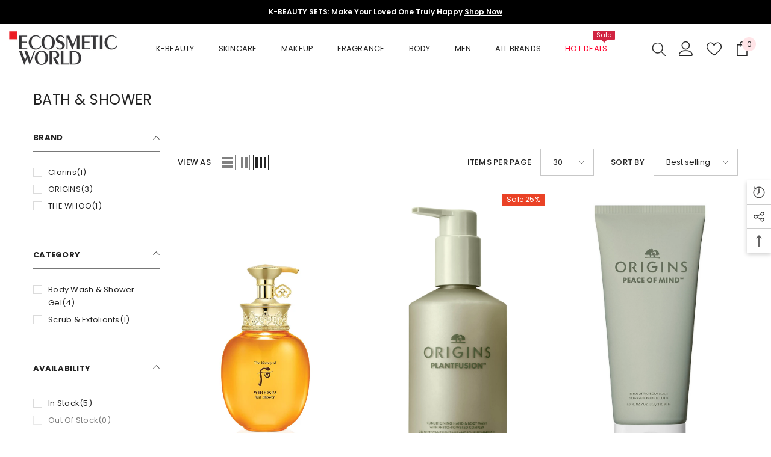

--- FILE ---
content_type: application/javascript
request_url: https://app.marsello.com/Portal/Custom/ScriptToInstall/5abd86f68e2bf30aa0d188c9?aProvId=5abd86f28e2bf30a9477e5d7&shop=ecosmeticworld.myshopify.com
body_size: 1000
content:
(function() {var s, t; t = document.createElement('script'); t.type = 'text/javascript'; t.async = true; t.id = 'collect-js'; t.setAttribute('collect-url', 'https://app.marsello.com/');t.setAttribute('collect-id', '5abd86f68e2bf30aa0d188c9'); t.setAttribute('collect-provider-id', '5abd86f28e2bf30a9477e5d7'); t.setAttribute('label-text', 'Your Rewards Points'); t.setAttribute('label-style', 'z-index:9999999997; padding:10px 15px; font-weight:400; position:fixed; font-family:Open Sans, sans-serif; text-decoration:none; cursor:pointer; color:white; font-size:16px; background-color:#e20505; top: 50%; bottom: auto; right: auto; left: 0px; margin: 0px; display: block; transform: rotate(90deg) translate(-50%, -100%); transform-origin: left top 0px; '); t.setAttribute('widget-width', '700'); t.setAttribute('widget-height', '500'); t.setAttribute('widget-visible', 'False'); t.setAttribute('widget-translate-enabled', 'True'); t.src = 'https://app.marsello.com/bundles/shopify-widget-min?811881272'; s = document.getElementsByTagName('script')[0]; return s.parentNode.insertBefore(t, s); })();